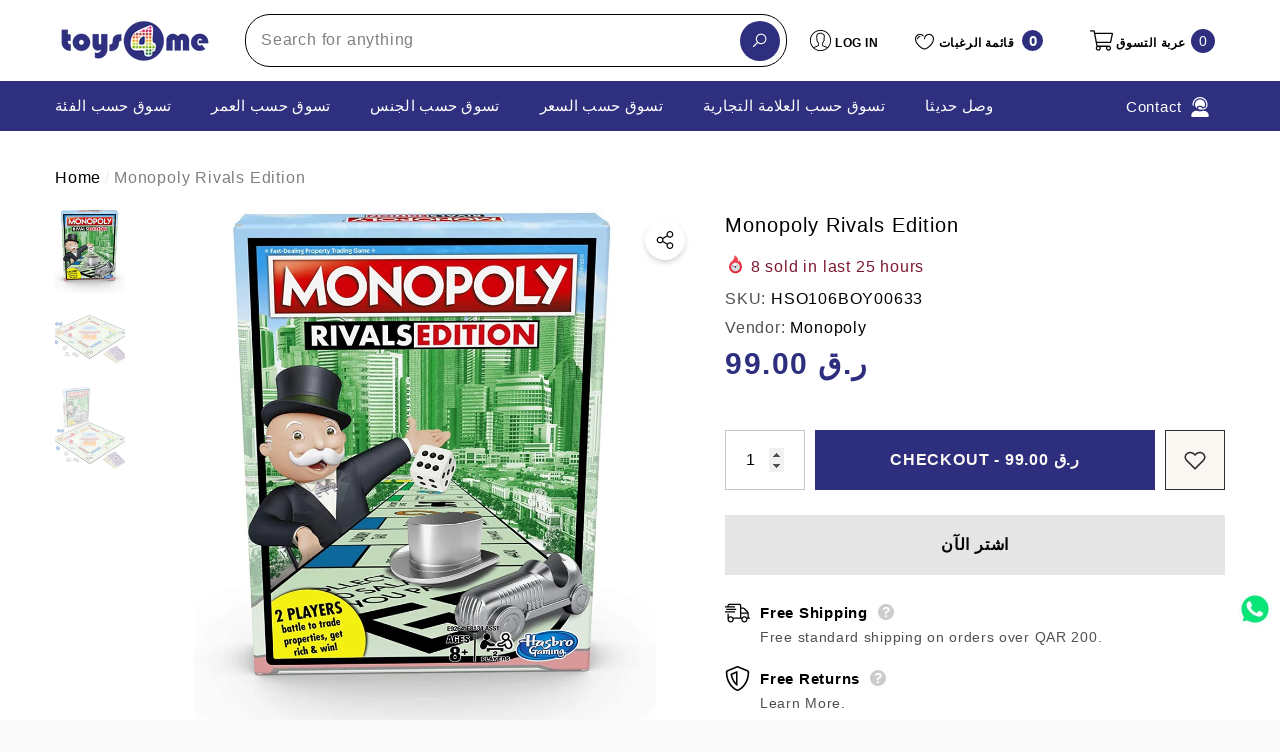

--- FILE ---
content_type: text/html; charset=utf-8
request_url: https://toys4me.com/ar/products/hso106toy00924-monopoly-rivals-edition?view=ajax_section_recently_viewed&_=1769969011244
body_size: 2570
content:


<div class="product">
    
<div class="product-item product-item--border product-item--box-shadow" data-product-id="4739592552499" data-json-product='{"title": &quot;Monopoly Rivals Edition&quot;, "id": 4739592552499, "url": "\/ar\/products\/hso106toy00924-monopoly-rivals-edition", "price_min": 9900,  "handle": "hso106toy00924-monopoly-rivals-edition", "media": [{&quot;alt&quot;:null,&quot;id&quot;:20191673778227,&quot;position&quot;:1,&quot;preview_image&quot;:{&quot;aspect_ratio&quot;:1.0,&quot;height&quot;:1000,&quot;width&quot;:1000,&quot;src&quot;:&quot;\/\/toys4me.com\/cdn\/shop\/products\/MonopolyRivalsEdition_3.jpg?v=1615285945&quot;},&quot;aspect_ratio&quot;:1.0,&quot;height&quot;:1000,&quot;media_type&quot;:&quot;image&quot;,&quot;src&quot;:&quot;\/\/toys4me.com\/cdn\/shop\/products\/MonopolyRivalsEdition_3.jpg?v=1615285945&quot;,&quot;width&quot;:1000},{&quot;alt&quot;:null,&quot;id&quot;:20191673843763,&quot;position&quot;:2,&quot;preview_image&quot;:{&quot;aspect_ratio&quot;:1.0,&quot;height&quot;:1000,&quot;width&quot;:1000,&quot;src&quot;:&quot;\/\/toys4me.com\/cdn\/shop\/products\/MonopolyRivalsEdition_2.jpg?v=1615285945&quot;},&quot;aspect_ratio&quot;:1.0,&quot;height&quot;:1000,&quot;media_type&quot;:&quot;image&quot;,&quot;src&quot;:&quot;\/\/toys4me.com\/cdn\/shop\/products\/MonopolyRivalsEdition_2.jpg?v=1615285945&quot;,&quot;width&quot;:1000},{&quot;alt&quot;:null,&quot;id&quot;:20191673810995,&quot;position&quot;:3,&quot;preview_image&quot;:{&quot;aspect_ratio&quot;:1.0,&quot;height&quot;:1000,&quot;width&quot;:1000,&quot;src&quot;:&quot;\/\/toys4me.com\/cdn\/shop\/products\/MonopolyRivalsEdition_1.jpg?v=1615285945&quot;},&quot;aspect_ratio&quot;:1.0,&quot;height&quot;:1000,&quot;media_type&quot;:&quot;image&quot;,&quot;src&quot;:&quot;\/\/toys4me.com\/cdn\/shop\/products\/MonopolyRivalsEdition_1.jpg?v=1615285945&quot;,&quot;width&quot;:1000}], "variants": [{&quot;id&quot;:32704813137971,&quot;title&quot;:&quot;Default Title&quot;,&quot;option1&quot;:&quot;Default Title&quot;,&quot;option2&quot;:null,&quot;option3&quot;:null,&quot;sku&quot;:&quot;HSO106BOY00633&quot;,&quot;requires_shipping&quot;:true,&quot;taxable&quot;:true,&quot;featured_image&quot;:null,&quot;available&quot;:true,&quot;name&quot;:&quot;Monopoly Rivals Edition&quot;,&quot;public_title&quot;:null,&quot;options&quot;:[&quot;Default Title&quot;],&quot;price&quot;:9900,&quot;weight&quot;:0,&quot;compare_at_price&quot;:null,&quot;inventory_management&quot;:&quot;shopify&quot;,&quot;barcode&quot;:null,&quot;requires_selling_plan&quot;:false,&quot;selling_plan_allocations&quot;:[]}]}'>
    <div class="card style-7">
        <div class="card-product">
            <div class="card-product__wrapper"><a class="card-media card-media-- media--hover-effect"
    href="/ar/products/hso106toy00924-monopoly-rivals-edition"
    
        
    
    draggable="false"
    data-image-adapt="100.0"
><img srcset="//toys4me.com/cdn/shop/products/MonopolyRivalsEdition_3_165x.jpg?v=1615285945 165w,//toys4me.com/cdn/shop/products/MonopolyRivalsEdition_3_170x.jpg?v=1615285945 170w,//toys4me.com/cdn/shop/products/MonopolyRivalsEdition_3_185x.jpg?v=1615285945 185w,//toys4me.com/cdn/shop/products/MonopolyRivalsEdition_3_198x.jpg?v=1615285945 198w,//toys4me.com/cdn/shop/products/MonopolyRivalsEdition_3_210x.jpg?v=1615285945 210w,//toys4me.com/cdn/shop/products/MonopolyRivalsEdition_3_220x.jpg?v=1615285945 220w,//toys4me.com/cdn/shop/products/MonopolyRivalsEdition_3_245x.jpg?v=1615285945 245w,//toys4me.com/cdn/shop/products/MonopolyRivalsEdition_3_270x.jpg?v=1615285945 270w,//toys4me.com/cdn/shop/products/MonopolyRivalsEdition_3_290x.jpg?v=1615285945 290w,//toys4me.com/cdn/shop/products/MonopolyRivalsEdition_3_320x.jpg?v=1615285945 320w,//toys4me.com/cdn/shop/products/MonopolyRivalsEdition_3_355x.jpg?v=1615285945 355w,//toys4me.com/cdn/shop/products/MonopolyRivalsEdition_3_360x.jpg?v=1615285945 360w,//toys4me.com/cdn/shop/products/MonopolyRivalsEdition_3_370x.jpg?v=1615285945 370w,//toys4me.com/cdn/shop/products/MonopolyRivalsEdition_3_420x.jpg?v=1615285945 420w,//toys4me.com/cdn/shop/products/MonopolyRivalsEdition_3_430x.jpg?v=1615285945 430w,//toys4me.com/cdn/shop/products/MonopolyRivalsEdition_3_460x.jpg?v=1615285945 460w,//toys4me.com/cdn/shop/products/MonopolyRivalsEdition_3_470x.jpg?v=1615285945 470w,//toys4me.com/cdn/shop/products/MonopolyRivalsEdition_3_510x.jpg?v=1615285945 510w,//toys4me.com/cdn/shop/products/MonopolyRivalsEdition_3_523x.jpg?v=1615285945 523w,//toys4me.com/cdn/shop/products/MonopolyRivalsEdition_3_530x.jpg?v=1615285945 530w,//toys4me.com/cdn/shop/products/MonopolyRivalsEdition_3_534x.jpg?v=1615285945 534w,//toys4me.com/cdn/shop/products/MonopolyRivalsEdition_3_570x.jpg?v=1615285945 570w,//toys4me.com/cdn/shop/products/MonopolyRivalsEdition_3_600x.jpg?v=1615285945 600w,//toys4me.com/cdn/shop/products/MonopolyRivalsEdition_3_640x.jpg?v=1615285945 640w,//toys4me.com/cdn/shop/products/MonopolyRivalsEdition_3_665x.jpg?v=1615285945 665w,//toys4me.com/cdn/shop/products/MonopolyRivalsEdition_3_670x.jpg?v=1615285945 670w,//toys4me.com/cdn/shop/products/MonopolyRivalsEdition_3_720x.jpg?v=1615285945 720w,//toys4me.com/cdn/shop/products/MonopolyRivalsEdition_3_775x.jpg?v=1615285945 775w,//toys4me.com/cdn/shop/products/MonopolyRivalsEdition_3_785x.jpg?v=1615285945 785w,//toys4me.com/cdn/shop/products/MonopolyRivalsEdition_3_870x.jpg?v=1615285945 870w,//toys4me.com/cdn/shop/products/MonopolyRivalsEdition_3_930x.jpg?v=1615285945 930w,//toys4me.com/cdn/shop/products/MonopolyRivalsEdition_3_935x.jpg?v=1615285945 935w,//toys4me.com/cdn/shop/products/MonopolyRivalsEdition_3_940x.jpg?v=1615285945 940w"
src="//toys4me.com/cdn/shop/products/MonopolyRivalsEdition_3_533x.jpg?v=1615285945" width="1000" height="1000"
sizes="(min-width: 1100px) 1000px, (min-width: 750px) calc((100vw - 130px) / 2), calc((100vw - 50px) / 2)" 
alt="Monopoly Rivals Edition" size="1000"loading="lazy" class="lazyload"/></a>

                <div class="card-product__group group-center group-visible group-bottom">
        <div class="card-product__group-wrapper"><div class="card-product__group-item item-square item-hover card-wishlist card-mobile__hidden">
                    <a class="wishlist-icon" href="#" data-wishlist data-wishlist-handle="hso106toy00924-monopoly-rivals-edition" data-product-id="4739592552499" role="button">
                        <span class="visually-hidden">أضف إلى قائمة الرغبات</span>
                        <span class="text">أضف إلى قائمة الرغبات</span>
                        <svg xmlns="http://www.w3.org/2000/svg" viewBox="0 0 32 32" aria-hidden="true" focusable="false" role="presentation" class="icon icon-wishlist"><path d="M 9.5 5 C 5.363281 5 2 8.402344 2 12.5 C 2 13.929688 2.648438 15.167969 3.25 16.0625 C 3.851563 16.957031 4.46875 17.53125 4.46875 17.53125 L 15.28125 28.375 L 16 29.09375 L 16.71875 28.375 L 27.53125 17.53125 C 27.53125 17.53125 30 15.355469 30 12.5 C 30 8.402344 26.636719 5 22.5 5 C 19.066406 5 16.855469 7.066406 16 7.9375 C 15.144531 7.066406 12.933594 5 9.5 5 Z M 9.5 7 C 12.488281 7 15.25 9.90625 15.25 9.90625 L 16 10.75 L 16.75 9.90625 C 16.75 9.90625 19.511719 7 22.5 7 C 25.542969 7 28 9.496094 28 12.5 C 28 14.042969 26.125 16.125 26.125 16.125 L 16 26.25 L 5.875 16.125 C 5.875 16.125 5.390625 15.660156 4.90625 14.9375 C 4.421875 14.214844 4 13.273438 4 12.5 C 4 9.496094 6.457031 7 9.5 7 Z"/></svg>
                    </a>
                </div><div class="card-product__group-item item-square item-hover card-action card-actionIcon card-grid__hidden d-none"><form action="/ar/cart/add" method="post" class="variants" id="-4739592552499-" data-product-id="4739592552499" enctype="multipart/form-data"><input type="hidden" name="id" value="32704813137971" />
                                <input type="hidden" name="quantity" value="1" /><button
                                        class="action-icon"
                                        type="submit"
                                        data-form-id="#-4739592552499-"
                                        data-btn-addToCart
                                    >
                                        <span class="text">
                                            Add to bag
                                        </span>
                                        <svg xmlns="http://www.w3.org/2000/svg" viewBox="0 0 24 24" class="icon icon-cart" aria-hidden="true" focusable="false" role="presentation">
		<path d="M 4.4140625 1.9960938 L 1.0039062 2.0136719 L 1.0136719 4.0136719 L 3.0839844 4.0039062 L 6.3789062 11.908203 L 5.1816406 13.824219 C 4.7816406 14.464219 4.7609531 15.272641 5.1269531 15.931641 C 5.4929531 16.590641 6.1874063 17 6.9414062 17 L 19 17 L 19 15 L 6.9414062 15 L 6.8769531 14.882812 L 8.0527344 13 L 15.521484 13 C 16.248484 13 16.917531 12.604703 17.269531 11.970703 L 20.873047 5.4863281 C 21.046047 5.1763281 21.041328 4.7981875 20.861328 4.4921875 C 20.681328 4.1871875 20.352047 4 19.998047 4 L 5.25 4 L 4.4140625 1.9960938 z M 6.0820312 6 L 18.298828 6 L 15.521484 11 L 8.1660156 11 L 6.0820312 6 z M 7 18 A 2 2 0 0 0 5 20 A 2 2 0 0 0 7 22 A 2 2 0 0 0 9 20 A 2 2 0 0 0 7 18 z M 17 18 A 2 2 0 0 0 15 20 A 2 2 0 0 0 17 22 A 2 2 0 0 0 19 20 A 2 2 0 0 0 17 18 z"/>
	</svg>
                                    </button></form>
                </div><div class="card-product__group-item item-square item-hover card-quickview card-quickviewIcon card-mobile__visible card-tablet__visible">
                    <a class="quickview-icon" href="javascript:void(0)" data-product-id="4739592552499" data-open-quick-view-popup data-product-handle="hso106toy00924-monopoly-rivals-edition" role="button">
                        <span class="text">
                            Quick View
                        </span>
                        <svg xmlns="http://www.w3.org/2000/svg" viewBox="0 0 26 26" aria-hidden="true" focusable="false" role="presentation" class="icon icon-eyes">
		<path d="M 13 6.15625 C 7.980469 6.15625 3.289063 8.652344 0.46875 12.8125 C -0.0585938 13.59375 0.160156 14.628906 0.9375 15.15625 C 1.230469 15.355469 1.546875 15.46875 1.875 15.46875 C 2.421875 15.46875 2.984375 15.203125 3.3125 14.71875 C 3.417969 14.5625 3.546875 14.429688 3.65625 14.28125 C 4.996094 18.160156 8.664063 20.9375 13 20.9375 C 17.335938 20.9375 21.003906 18.160156 22.34375 14.28125 C 22.453125 14.429688 22.582031 14.5625 22.6875 14.71875 C 23.210938 15.496094 24.28125 15.683594 25.0625 15.15625 C 25.839844 14.628906 26.058594 13.589844 25.53125 12.8125 C 22.714844 8.648438 18.019531 6.15625 13 6.15625 Z M 16.96875 10.25 C 18.636719 10.847656 20.125 11.839844 21.375 13.125 C 20.441406 16.882813 17.042969 19.6875 13 19.6875 C 8.957031 19.6875 5.558594 16.882813 4.625 13.125 C 5.867188 11.847656 7.375 10.882813 9.03125 10.28125 C 8.496094 11.054688 8.1875 11.988281 8.1875 13 C 8.1875 15.65625 10.34375 17.8125 13 17.8125 C 15.65625 17.8125 17.8125 15.65625 17.8125 13 C 17.8125 11.980469 17.511719 11.027344 16.96875 10.25 Z"/>
	</svg>
                    </a>
                </div></div>
    </div>
            </div>
        </div>
        <div class="card-information"><div class="card-information__wrapper text-left"><div class="card-price" id="card-price-4739592552499">
                    
<div class="price ">
    <dl><div class="price__regular">
            <dt>
                <span class="visually-hidden visually-hidden--inline">Regular price</span>
            </dt>
            <dd class="price__last">
                <span class="price-item price-item--regular">
                    <span class=money> <span class=qar> QAR </span> 99.00 </span>
                </span>
            </dd>
        </div>
        <div class="price__sale">
            <dt class="price__compare">
                <span class="visually-hidden visually-hidden--inline">Regular price</span>
            </dt>
            <dd class="price__compare">
                <s class="price-item price-item--regular">
                    
                </s>
            </dd>
            <dt>
                <span class="visually-hidden visually-hidden--inline">Sale price</span>
            </dt>
            <dd class="price__last">
                <span class="price-item price-item--sale">
                    <span class=money> <span class=qar> QAR </span> 99.00 </span>
                </span>
            </dd>
        </div>
        <small class="unit-price caption hidden">
            <dt class="visually-hidden">Unit price</dt>
            <dd class="price__last">
                <span role="none"></span>
                <span aria-hidden="true">/</span>
                <span class="visually-hidden">&nbsp;per&nbsp;</span>
                <span role="none">
                </span>
            </dd>
        </small>
    </dl>
</div>

                </div>
                <a class="card-title link-underline card-title-ellipsis" href="/ar/products/hso106toy00924-monopoly-rivals-edition" data-product-title="Monopoly Rivals Edition" data-product-url="/ar/products/hso106toy00924-monopoly-rivals-edition">
                    <span class="text">Monopoly Rivals Edition</span>
                </a></div></div>
    </div>
</div>

</div>

--- FILE ---
content_type: text/css
request_url: https://toys4me.com/cdn/shop/t/32/assets/component-megamenu.css?v=132499964075578683021765360400
body_size: 740
content:
[data-navigation] .has-megamenu .menu-lv__megamenu,[data-navigation] .has-custom-megamenu .menu-lv__megamenu{display:block;top:auto;left:0;width:100%;z-index:10;overflow-x:hidden;overflow-y:auto;max-height:70vh;text-align:left;padding-top:0;padding-left:0;padding-bottom:0;transition:transform var(--duration-default) ease}[data-navigation] .has-custom-megamenu .menu-lv__megamenu{top:-1px;height:calc(100% + 2px);border:1px solid #f1f1f1;box-shadow:none}[data-navigation] .has-megamenu .menu-lv__dropdownmenu-2.menu-lv__megamenu,[data-navigation] .has-custom-megamenu .menu-lv__dropdownmenu-2.menu-lv__megamenu{display:block;position:relative;top:unset;left:unset;right:unset;bottom:unset;transform:unset!important;width:100%;margin-left:0;box-shadow:unset;background-color:transparent;border:none;overflow:inherit;max-height:100%;animation:unset!important}[data-navigation] .menu-dropdown__wrapper{display:flex;flex-wrap:wrap;align-items:stretch;justify-content:space-between;padding:34px 0 32px}[data-navigation] .has-custom-megamenu .menu-dropdown__wrapper{padding-top:15px;padding-left:20px;padding-right:20px}[data-navigation] .menu-dropdown__wrapper-2{display:block}[data-navigation] .menu-dropdown__column .menu-lv__list{margin-top:-2px;margin-left:-15px;margin-right:-15px}[data-navigation] .menu-dropdown__column .menu-lv__list[role=list]{margin-top:-2px}[data-navigation] .menu-dropdown__column .menu-lv-item{padding-left:15px;padding-right:15px}.menu-dropdown__block{width:100%;margin:21px 0 0}.menu-dropdown__product{width:100%}.menu-dropdown__product .menu-dropdown__block--content{padding:16px 0 3px;width:100%}.menu-dropdown__block--title{font-size:calc(var(--font-size) + 2px);font-weight:var(--font-weight-bold);text-align:left;position:relative;margin:0 0 10px;color:var(--color-text);text-transform:uppercase;line-height:var(--line-height);letter-spacing:var(--letter-spacing)}.menu-dropdown__block--title .text{display:inline-block;vertical-align:top;width:auto;padding:0 30px 0 0;position:relative;z-index:2;background-color:var(--bg-white)}.skin-1 .menu-dropdown__block--title:before,.skin-11 .menu-dropdown__block--title:before{content:"";display:block;position:absolute;top:13px;left:0;width:100%;height:1px;background:#cbcbcb}.skin-11 .menu-dropdown__block--title:before{background:var(--color-text)}.nav-product-carousel{display:block;position:relative;margin:0 -8px;width:auto!important}.nav-product-carousel .product{display:inline-block;vertical-align:top;padding:0 8px}.nav-product-carousel.slick-dotted{margin-bottom:30px}.nav-product-carousel:not(.slick-initialized){white-space:nowrap;overflow:hidden;font-size:0;letter-spacing:0}.nav-product-carousel:not(.slick-initialized)>.product{display:inline-block;vertical-align:top;width:100%}.site-nav-brand{display:flex;align-items:center;justify-content:space-between;flex-wrap:nowrap}.azbrandsTable{display:block;font-size:0;letter-spacing:0;width:calc(100% - 140px);text-align:left}.azbrandsTable li{display:inline-block;vertical-align:top;margin:0 15px 0 0}.azbrandsTable .link{padding:6px 0;text-transform:capitalize;opacity:.5;pointer-events:none;color:var(--bg-black)}.header-nav .azbrandsTable .link,.header-nav .nazbrandsLink .link{color:var(--lv-2-color)}.azbrandsTable .link.is-active{opacity:1;pointer-events:auto}.azbrandsTable li:last-child{margin-right:0}.nazbrandsLink{min-width:120px;padding:0 0 0 15px}.nazbrandsLink .link{margin-top:0!important;color:var(--color-black)}[data-navigation] .has-megamenu .site-nav-title{margin-bottom:10px;padding-top:0!important;padding-bottom:0!important}[data-navigation] .has-megamenu .site-nav-title .icon-dropdown,[data-navigation] .has-custom-megamenu .site-nav-title .icon-dropdown,[data-navigation] .has-custom-megamenu>.list-menu__item .icon-dropdown{display:none}.site-nav-text{display:block;font-size:calc(var(--font-size) - 1px);font-weight:var(--font-weight-bold);letter-spacing:var(--letter-spacing);line-height:var(--line-height);text-transform:uppercase;color:var(--color-text);margin:5px 0 0}.site-nav-text span{display:block}.site-nav-text span+span{margin-top:15px}[data-navigation] .has-megamenu .menu-lv-2__action,[data-navigation] .has-megamenu .menu-lv-3__action,[data-navigation] .has-custom-megamenu .menu-lv__megamenu .menu-lv-2__action,[data-navigation] .has-custom-megamenu .menu-lv__megamenu .menu-lv-3__action{display:inline-block;vertical-align:top;padding-top:5px;padding-bottom:5px;border-bottom:none}.site-nav-action{margin-top:15px}.site-nav-link{padding:5px 0}.site-nav-banner{font-size:0;letter-spacing:0;margin:0 -15px}.site-nav-banner--item{display:inline-block;vertical-align:top;width:100%;padding:0 15px}.site-nav-banner--item .banner{display:block;position:relative;overflow:hidden;min-height:unset}.site-nav-banner--item .image{display:block;width:100%;position:relative}.site-nav-banner--item .image-adapt img,.site-nav-banner--item .image-adapt .placeholder-svg{position:absolute;top:0;left:0;width:100%;height:100%;z-index:1;object-fit:cover;object-position:center}.site-nav-banner--item .content{margin:15px 0 0}.site-nav-banner--item .content .title{display:block;font-size:calc(var(--font-size) + 3px);font-weight:var(--font-weight-bold);color:var(--color-text);line-height:var(--line-height);letter-spacing:var(--letter-spacing);margin-top:0;margin-bottom:0}.site-nav-banner--item .content .link{padding:2px 0 0}.site-nav-banner--item img{display:block;width:100%}.site-nav-banner.column-2 .site-nav-banner--item{width:50%}.site-nav-banner.column-3 .site-nav-banner--item{width:33.3333333%}.site-nav-banner.column-4 .site-nav-banner--item{width:25%}[data-navigation] .menu-dropdown__column.column-2>.menu-lv__list>.menu-lv-item{width:50%}[data-navigation] .menu-dropdown__column.column-3>.menu-lv__list>.menu-lv-item{width:33.3333333%}[data-navigation] .menu-dropdown__column.column-4>.menu-lv__list>.menu-lv-item{width:25%}[data-navigation] .menu-dropdown__column.column-5>.menu-lv__list>.menu-lv-item{width:20%}[data-navigation] .menu-dropdown__column.column-6>.menu-lv__list>.menu-lv-item{width:16.6666666%}@media (max-width: 1919px){.container-1770 [data-navigation] .has-custom-megamenu>.menu-lv__megamenu,.container-header-1770 [data-navigation] .has-custom-megamenu>.menu-lv__megamenu{width:1360px!important}}@media (max-width: 1599px){.container-1770 [data-navigation] .has-custom-megamenu>.menu-lv__megamenu,.container-1570 [data-navigation] .has-custom-megamenu>.menu-lv__megamenu,.container-header-1770 [data-navigation] .has-custom-megamenu>.menu-lv__megamenu,.container-header-1570 [data-navigation] .has-custom-megamenu>.menu-lv__megamenu{width:1160px!important}}@media (max-width: 1399px){.container-1770 [data-navigation] .has-custom-megamenu>.menu-lv__megamenu,.container-1570 [data-navigation] .has-custom-megamenu>.menu-lv__megamenu,.container-1370 [data-navigation] .has-custom-megamenu>.menu-lv__megamenu,.container-header-1770 [data-navigation] .has-custom-megamenu>.menu-lv__megamenu,.container-header-1570 [data-navigation] .has-custom-megamenu>.menu-lv__megamenu,.container-header-1370 [data-navigation] .has-custom-megamenu>.menu-lv__megamenu{width:960px!important}}@media (max-width: 1199px){.container-1770 [data-navigation] .has-custom-megamenu>.menu-lv__megamenu,.container-1570 [data-navigation] .has-custom-megamenu>.menu-lv__megamenu,.container-1370 [data-navigation] .has-custom-megamenu>.menu-lv__megamenu,.container-header-1770 [data-navigation] .has-custom-megamenu>.menu-lv__megamenu,.container-header-1570 [data-navigation] .has-custom-megamenu>.menu-lv__megamenu,.container-header-1370 [data-navigation] .has-custom-megamenu>.menu-lv__megamenu{width:calc(1170vw - 210px)!important}}@media (max-width: 1024px){body.dark-mode .menu-dropdown__block--title .text{background-color:var(--color-background)}body.dark-mode .azbrandsTable .link{color:var(--bg-white)}body.dark-mode .nazbrandsLink .link{color:var(--color-white)}body.dark-mode .site-nav-banner--item .content .title{color:var(--color-text)!important}body.dark-mode .site-nav-banner--item .content .link{color:var(--color-text2)!important}}@media (min-width: 1025px){[data-navigation] .has-megamenu:hover .menu-lv__dropdownmenu-2.menu-lv__megamenu,[data-navigation] .has-custom-megamenu:hover .menu-lv__dropdownmenu-2.menu-lv__megamenu{opacity:1;visibility:visible;pointer-events:auto}.nav-product-carousel.column-4:not(.slick-initialized)>.product{width:25%}[data-navigation] .has-custom-megamenu:hover .menu-lv__dropdownmenu-2{margin-bottom:20px}.site-nav-banner--item .content .title:hover{color:var(--color-link-hover)}}@media (min-width: 1600px){.azbrandsTable li{margin-right:30px}.nav-product-carousel.column-5:not(.slick-initialized)>.product{width:20%}[data-navigation] .has-custom-megamenu .menu-dropdown__wrapper{padding-left:25px;padding-right:25px}}@media (min-width: 1920px){.azbrandsTable li{margin-right:35px}[data-navigation] .has-custom-megamenu .menu-dropdown__wrapper{padding-left:30px;padding-right:30px}}
/*# sourceMappingURL=/cdn/shop/t/32/assets/component-megamenu.css.map?v=132499964075578683021765360400 */


--- FILE ---
content_type: text/css
request_url: https://toys4me.com/cdn/shop/t/32/assets/component-pickup-availability.css?v=72349089100078633331765360399
body_size: 243
content:
pickup-availability{display:block}.pickup-availability-preview{display:flex;align-items:center;justify-content:flex-start;font-size:var(--font-size);font-weight:var(--font-weight-normal);line-height:var(--line-height);letter-spacing:var(--letter-spacing);color:var(--color-text);margin:0}.pickup-availability-preview .icon{width:20px;height:20px}.pickup-availability-button{font-family:inherit;padding-left:0;padding-right:0;background-color:transparent;border:none;text-decoration:underline;text-underline-offset:.3rem;color:var(--color-link);cursor:pointer}.pickup-availability-info p{display:block;font-size:var(--font-size);font-weight:var(--font-weight-normal);line-height:var(--line-height);letter-spacing:var(--letter-spacing);color:var(--color-text);margin:0}.pickup-availability-info .caption-text{display:flex;align-items:center;justify-content:flex-start;color:var(--color-global)}.pickup-availability-info .strong{font-weight:var(--font-weight-bold)}.pickup-availability-info .icon{width:20px;height:20px}.pickup-availability-info .icon-tick{fill:var(--color-global)}.pickup-availability-content .caption{display:inline-block;vertical-align:top;margin-right:5px}pickup-availability-drawer{display:block;opacity:0;visibility:hidden;padding:0;position:fixed;top:0;right:0;z-index:101;transition:opacity var(--duration-default) ease,transform var(--duration-default) ease;transform:translate(100%);width:100%;height:100%;max-width:calc(100% - 40px);background-color:var(--bg-white)}pickup-availability-drawer[open]{transform:translate(0);opacity:1;visibility:visible}.pickup-availability-header{position:relative;padding:8px 20px;background-color:#f9f9f9}.pickup-availability-drawer-title{display:block;font-size:calc(var(--font-size) - 2px);font-weight:var(--font-weight-bold);letter-spacing:var(--letter-spacing);line-height:var(--line-height);color:var(--color-text);text-transform:uppercase;overflow:hidden;white-space:normal;display:-webkit-box;-webkit-line-clamp:1;text-overflow:ellipsis;-webkit-box-orient:vertical}.pickup-availability-drawer-button{position:absolute;top:0;left:-40px;width:40px;height:40px;z-index:10;line-height:1;display:flex;align-items:center;justify-content:center;text-align:center;pointer-events:auto;background-color:var(--bg-black);border:none;cursor:pointer}.pickup-availability-drawer-button svg{display:block;width:15px;height:15px;fill:var(--color-white);stroke:transparent}.pickup-availability-wrapper{height:100%;position:relative;overflow-x:hidden;overflow-y:auto;padding:0 0 70px}.pickup-availability-body{padding:30px 20px 0}.pickup-availability-variant{font-size:var(--font-size);font-weight:var(--font-weight-normal);line-height:var(--line-height);letter-spacing:var(--letter-spacing);margin:0 0 20px;text-transform:capitalize}.pickup-availability-variant>*+strong{margin-left:1rem}.pickup-availability-list__item{position:relative;font-size:0;letter-spacing:0;padding:20px;border:1px solid #e6e6e6;background-color:transparent}.pickup-availability-heading{font-size:var(--font-size);font-weight:var(--font-weight-bold);line-height:var(--line-height);letter-spacing:var(--letter-spacing);color:var(--color-global);text-transform:uppercase;margin-top:0;margin-bottom:10px}.pickup-availability-address{display:block;font-size:var(--font-size);font-weight:var(--font-weight-normal);font-style:normal;line-height:var(--line-height);letter-spacing:var(--letter-spacing);color:var(--color-text);margin:10px 0 0}.pickup-availability-address p{margin:0}.pickup-availability-list__item+.pickup-availability-list__item{margin-top:20px}body.overflow-hidden .background-overlay{display:block}body.dark-mode pickup-availability-drawer{background-color:var(--bg-black)}body.dark-mode .pickup-availability-header{background-color:#121212}body.dark-mode .pickup-availability-drawer-button{background-color:var(--bg-white);border:1px solid}body.dark-mode .pickup-availability-drawer-button svg{fill:var(--color-black)}body.dark-mode .pickup-availability-preview,body.dark-mode .pickup-availability-drawer-title,body.dark-mode .pickup-availability-variant,body.dark-mode .pickup-availability-address{color:var(--color-white)}@media screen and (min-width: 551px){pickup-availability-drawer{transform:translate(100%);max-width:470px}pickup-availability-drawer[open]{opacity:1;transform:translate(0);animation:animateDrawerOpen var(--duration-default) ease}}@media (min-width: 1025px){.pickup-availability-button:hover{color:var(--color-link-hover)}.pickup-availability-header,.pickup-availability-body{padding-left:30px;padding-right:30px}.pickup-availability-list__item+.pickup-availability-list__item{margin-top:30px}}
/*# sourceMappingURL=/cdn/shop/t/32/assets/component-pickup-availability.css.map?v=72349089100078633331765360399 */


--- FILE ---
content_type: text/javascript
request_url: https://toys4me.com/cdn/shop/t/32/assets/halo-newsletter-message-popup.js?v=153121461099615281591765360398
body_size: -496
content:
class NewsletterMessagePopup extends HTMLElement{constructor(){super(),this.querySelector("[data-close-newsletter-message-popup]").addEventListener("click",this.close.bind(this)),document.body.addEventListener("click",this.onBodyClickEvent.bind(this))}close(){document.body.classList.remove("newsletter-message-show")}onBodyClickEvent(event){document.body.classList.contains("newsletter-message-show")&&(this.contains(event.target)||this.close())}}customElements.define("newsletter-message-popup",NewsletterMessagePopup);
//# sourceMappingURL=/cdn/shop/t/32/assets/halo-newsletter-message-popup.js.map?v=153121461099615281591765360398
